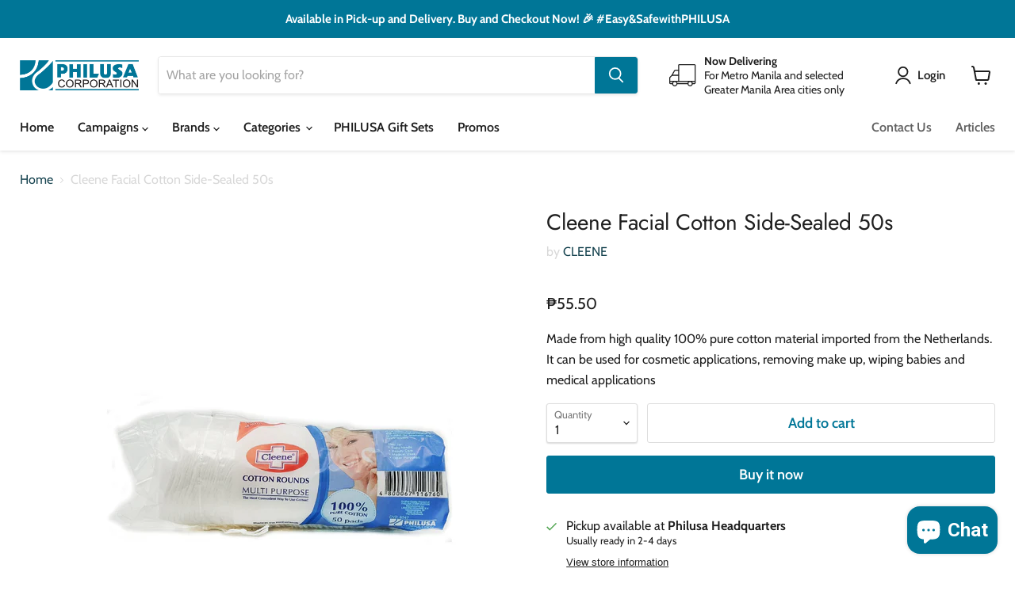

--- FILE ---
content_type: text/html; charset=utf-8
request_url: https://store.philusa.com.ph/collections/all/products/cleene-facial-cotton-side-sealed-50s?view=recently-viewed
body_size: 1382
content:




















  











<li
  class="productgrid--item  imagestyle--natural      productitem--emphasis  product-recently-viewed-card  show-actions--mobile"
  data-product-item
  data-product-quickshop-url="/products/cleene-facial-cotton-side-sealed-50s"
  data-quickshop-hash="58d803285a13f51dd268b4fd2573deede12a98428e87d118b7b02e9e46eafa80"
  
    data-recently-viewed-card
  
>
  <div class="productitem" data-product-item-content>
    <div class="product-recently-viewed-card-time" data-product-handle="cleene-facial-cotton-side-sealed-50s">
      <button
        class="product-recently-viewed-card-remove"
        aria-label="close"
        data-remove-recently-viewed
      >
        <svg
  aria-hidden="true"
  focusable="false"
  role="presentation"
  width="10"
  height="10"
  viewBox="0 0 10 10"
  xmlns="http://www.w3.org/2000/svg"
>
  <path d="M6.08785659,5 L9.77469752,1.31315906 L8.68684094,0.225302476 L5,3.91214341 L1.31315906,0.225302476 L0.225302476,1.31315906 L3.91214341,5 L0.225302476,8.68684094 L1.31315906,9.77469752 L5,6.08785659 L8.68684094,9.77469752 L9.77469752,8.68684094 L6.08785659,5 Z"></path>
</svg>
      </button>
    </div>
    <a
      class="productitem--image-link"
      href="/products/cleene-facial-cotton-side-sealed-50s"
      tabindex="-1"
      data-product-page-link
    >
      <figure class="productitem--image" data-product-item-image>
        
          
            
            

  
    <noscript data-rimg-noscript>
      <img
        
          src="//store.philusa.com.ph/cdn/shop/products/CleeneFacialCottonSideSealed50sleft_512x512.jpg?v=1651819890"
        

        alt=""
        data-rimg="noscript"
        srcset="//store.philusa.com.ph/cdn/shop/products/CleeneFacialCottonSideSealed50sleft_512x512.jpg?v=1651819890 1x, //store.philusa.com.ph/cdn/shop/products/CleeneFacialCottonSideSealed50sleft_1024x1024.jpg?v=1651819890 2x, //store.philusa.com.ph/cdn/shop/products/CleeneFacialCottonSideSealed50sleft_1536x1536.jpg?v=1651819890 3x, //store.philusa.com.ph/cdn/shop/products/CleeneFacialCottonSideSealed50sleft_1997x1997.jpg?v=1651819890 3.9x"
        class="productitem--image-alternate"
        
        
      >
    </noscript>
  

  <img
    
      src="//store.philusa.com.ph/cdn/shop/products/CleeneFacialCottonSideSealed50sleft_512x512.jpg?v=1651819890"
    
    alt=""

    
      data-rimg="lazy"
      data-rimg-scale="1"
      data-rimg-template="//store.philusa.com.ph/cdn/shop/products/CleeneFacialCottonSideSealed50sleft_{size}.jpg?v=1651819890"
      data-rimg-max="2000x2000"
      data-rimg-crop="false"
      
      srcset="data:image/svg+xml;utf8,<svg%20xmlns='http://www.w3.org/2000/svg'%20width='512'%20height='512'></svg>"
    

    class="productitem--image-alternate"
    
    
  >



  <div data-rimg-canvas></div>


          
          

  
    <noscript data-rimg-noscript>
      <img
        
          src="//store.philusa.com.ph/cdn/shop/products/CleeneFacialCottonSideSealed50sfront_512x512.jpg?v=1651819890"
        

        alt=""
        data-rimg="noscript"
        srcset="//store.philusa.com.ph/cdn/shop/products/CleeneFacialCottonSideSealed50sfront_512x512.jpg?v=1651819890 1x, //store.philusa.com.ph/cdn/shop/products/CleeneFacialCottonSideSealed50sfront_1024x1024.jpg?v=1651819890 2x, //store.philusa.com.ph/cdn/shop/products/CleeneFacialCottonSideSealed50sfront_1536x1536.jpg?v=1651819890 3x, //store.philusa.com.ph/cdn/shop/products/CleeneFacialCottonSideSealed50sfront_1997x1997.jpg?v=1651819890 3.9x"
        class="productitem--image-primary"
        
        
      >
    </noscript>
  

  <img
    
      src="//store.philusa.com.ph/cdn/shop/products/CleeneFacialCottonSideSealed50sfront_512x512.jpg?v=1651819890"
    
    alt=""

    
      data-rimg="lazy"
      data-rimg-scale="1"
      data-rimg-template="//store.philusa.com.ph/cdn/shop/products/CleeneFacialCottonSideSealed50sfront_{size}.jpg?v=1651819890"
      data-rimg-max="2000x2000"
      data-rimg-crop="false"
      
      srcset="data:image/svg+xml;utf8,<svg%20xmlns='http://www.w3.org/2000/svg'%20width='512'%20height='512'></svg>"
    

    class="productitem--image-primary"
    
    
  >



  <div data-rimg-canvas></div>


        

        
























  
  
  

  <span class="productitem__badge productitem__badge--sale"
    data-badge-sales
    style="display: none;"
  >
    <span data-badge-sales-range>
      
        
          Save <span data-price-percent-saved>0</span>%
        
      
    </span>
    <span data-badge-sales-single style="display: none;">
      
        Save <span data-price-percent-saved></span>%
      
    </span>
  </span>
      </figure>
    </a><div class="productitem--info">
      

      
        





























<div class="price productitem__price ">
  
    <div
      class="price__compare-at visible"
      data-price-compare-container
    >

      
        <span class="money price__original" data-price-original></span>
      
    </div>


    
      
      <div class="price__compare-at--hidden" data-compare-price-range-hidden>
        
          <span class="visually-hidden">Original price</span>
          <span class="money price__compare-at--min" data-price-compare-min>
            ₱55.50
          </span>
          -
          <span class="visually-hidden">Original price</span>
          <span class="money price__compare-at--max" data-price-compare-max>
            ₱55.50
          </span>
        
      </div>
      <div class="price__compare-at--hidden" data-compare-price-hidden>
        <span class="visually-hidden">Original price</span>
        <span class="money price__compare-at--single" data-price-compare>
          
        </span>
      </div>
    
  

  <div class="price__current price__current--emphasize " data-price-container>

    

    
      
      
      <span class="money" data-price>
        ₱55.50
      </span>
    
    
  </div>

  
    
    <div class="price__current--hidden" data-current-price-range-hidden>
      
        <span class="money price__current--min" data-price-min>₱55.50</span>
        -
        <span class="money price__current--max" data-price-max>₱55.50</span>
      
    </div>
    <div class="price__current--hidden" data-current-price-hidden>
      <span class="visually-hidden">Current price</span>
      <span class="money" data-price>
        ₱55.50
      </span>
    </div>
  

  

  
</div>


      

      <h2 class="productitem--title">
        <a href="/products/cleene-facial-cotton-side-sealed-50s" data-product-page-link>
          Cleene Facial Cotton Side-Sealed 50s
        </a>
      </h2>

      
        <span class="productitem--vendor">
          <a href="/collections/vendors?q=CLEENE" title="CLEENE">CLEENE</a>
        </span>
      

      

      
        <div class="productitem--ratings">
          <span class="shopify-product-reviews-badge" data-id="7360613154986">
            <span class="spr-badge">
              <span class="spr-starrating spr-badge-starrating">
                <i class="spr-icon spr-icon-star-empty"></i>
                <i class="spr-icon spr-icon-star-empty"></i>
                <i class="spr-icon spr-icon-star-empty"></i>
                <i class="spr-icon spr-icon-star-empty"></i>
                <i class="spr-icon spr-icon-star-empty"></i>
              </span>
            </span>
          </span>
        </div>
      

      
        <div class="productitem--description">
          <p>Made from high quality 100% pure cotton material imported from the Netherlands. It can be used for cosmetic applications, removing make up, wiping ...</p>

          
            <a
              href="/products/cleene-facial-cotton-side-sealed-50s"
              class="productitem--link"
              data-product-page-link
            >
              View full details
            </a>
          
        </div>
      
    </div>

    
  </div>

  
    <script type="application/json" data-quick-buy-settings>
      {
        "cart_redirection": false,
        "money_format": "₱{{amount}}"
      }
    </script>
  
</li>

